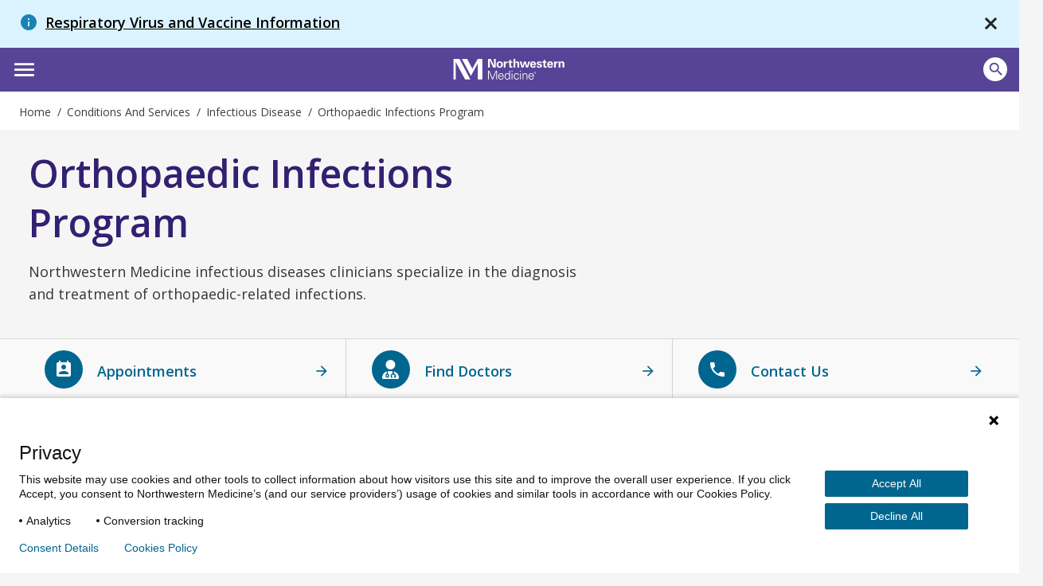

--- FILE ---
content_type: text/html; charset=utf-8
request_url: https://www.nm.org/conditions-and-care-areas/infectious-disease/orthopaedic-infections-program
body_size: 56255
content:





<!DOCTYPE html>
<html dir="ltr" lang="en-US" class="no-js">
<head>
    <meta charset="utf-8" />
    <!-- https://developer.mozilla.org/en-US/docs/Web/Performance/dns-prefetch -->
    <link rel="dns-prefetch" href="https://ajax.googleapis.com" />
    <link rel="dns-prefetch" href="https://fonts.googleapis.com" />
    <link rel="dns-prefetch" href="https://fonts.gstatic.com" />
    <link rel="dns-prefetch" href="https://api.tiles.mapbox.com" />
    <link rel="dns-prefetch" href="https://fast.wistia.com" />
    <link rel="dns-prefetch" href="https://cdnjs.cloudflare.com" />
    <link rel="dns-prefetch" href="https://d31y97ze264gaa.cloudfront.net" />
    <link rel="dns-prefetch" href="https://www.googletagmanager.com" />
    <link rel="dns-prefetch" href="https://ajax.aspnetcdn.com" />
    <link rel="dns-prefetch" href="https://s3.amazonaws.com" />

    <!-- Hotjar Tracking Code for https://www.nm.org -->
    <script>
        (function (h, o, t, j, a, r) {
            h.hj = h.hj || function () { (h.hj.q = h.hj.q || []).push(arguments) };
            h._hjSettings = { hjid: 1968954, hjsv: 6 };
            a = o.getElementsByTagName('head')[0];
            r = o.createElement('script'); r.async = 1;
            r.src = t + h._hjSettings.hjid + j + h._hjSettings.hjsv;
            a.appendChild(r);
        })(window, document, 'https://static.hotjar.com/c/hotjar-', '.js?sv=');
    </script>
    <!-- End Hotjar Tracking Code -->

        <!-- P Pro Tag Manager -->
        <script type="text/javascript">
            if (window.location.hostname === "uat.nm.org") {
                window.PiwikPROappID = 'a6dc63e3-eb9a-4640-bedc-ab0733b4c928';
            } else if (window.location.hostname === "www.nm.org" || window.location.hostname === "nm.org") {
                window.PiwikPROappID = '4abb1e4c-f063-4207-8488-64f5e44dc7cf';
            }

            (function (window, document, dataLayerName, id) {
                window[dataLayerName] = window[dataLayerName] || [], window[dataLayerName].push({ start: (new Date).getTime(), event: "stg.start" }); var scripts = document.getElementsByTagName('script')[0], tags = document.createElement('script');
                function stgCreateCookie(a, b, c) { var d = ""; if (c) { var e = new Date; e.setTime(e.getTime() + 24 * c * 60 * 60 * 1e3), d = "; expires=" + e.toUTCString(); f = "; SameSite=Strict" } document.cookie = a + "=" + b + d + f + "; path=/" }
                var isStgDebug = (window.location.href.match("stg_debug") || document.cookie.match("stg_debug")) && !window.location.href.match("stg_disable_debug"); stgCreateCookie("stg_debug", isStgDebug ? 1 : "", isStgDebug ? 14 : -1);
                var qP = []; dataLayerName !== "dataLayer" && qP.push("data_layer_name=" + dataLayerName), isStgDebug && qP.push("stg_debug"); var qPString = qP.length > 0 ? ("?" + qP.join("&")) : "";
                tags.async = !0, tags.src = "https://nm.containers.piwik.pro/" + id + ".js" + qPString, scripts.parentNode.insertBefore(tags, scripts);
                !function (a, n, i) { a[n] = a[n] || {}; for (var c = 0; c < i.length; c++)!function (i) { a[n][i] = a[n][i] || {}, a[n][i].api = a[n][i].api || function () { var a = [].slice.call(arguments, 0); "string" == typeof a[0] && window[dataLayerName].push({ event: n + "." + i + ":" + a[0], parameters: [].slice.call(arguments, 1) }) } }(i[c]) }(window, "ppms", ["tm", "cm"]);
            })(window, document, 'dataLayer', window.PiwikPROappID);
        </script>
        <!-- End P Pro Tag Manager -->
        <!-- Google Tag Manager -->
        <script>
            (function (w, d, s, l, i) {
                w[l] = w[l] || [];
                w[l].push(
                    { 'gtm.start': new Date().getTime(), event: 'gtm.js' }
                );
                var f = d.getElementsByTagName(s)[0],
                    j = d.createElement(s),
                    dl = l != 'dataLayer' ? '&l=' + l : '';
                j.async = true;
                j.src =
                    'https://www.googletagmanager.com/gtm.js?id=' + i + dl;
                f.parentNode.insertBefore(j, f);
            })(window, document, 'script', 'dataLayer', 'GTM-NQF59F');
        </script>
        <!-- End Google Tag Manager -->
    

<meta http-equiv="X-UA-Compatible" content="IE=edge" />
<meta name="viewport" content="width=device-width, initial-scale=1.0, maximum-scale=2.0" />
<meta name="referrer" content="unsafe-url">


<title>Orthopaedic Infections Program | Northwestern Medicine</title>



<meta name="author" content="Northwestern Medicine" />
<meta name="description" content="Northwestern Medicine infectious diseases clinicians specialize in the diagnosis and treatment of orthopaedic-related infections. Learn more." />

<!-- Bookmark Icons -->
<link rel="shortcut icon" href="/favicon.ico" />
<link rel="apple-touch-icon" href="/Content/Northwestern/img/apple-touch-icon.png" />

<!-- Facebook Open Graph -->
<meta property="og:title" content="Orthopaedic Infections Program" />
<meta property="og:description" content="Northwestern Medicine infectious diseases clinicians specialize in the diagnosis and treatment of orthopaedic-related infections. Learn more." />

<!-- Twitter Card -->
<meta name="twitter:card" content="summary_large_image" />
<meta name="twitter:title" content="Orthopaedic Infections Program" />
<meta name="twitter:description" content="Northwestern Medicine infectious diseases clinicians specialize in the diagnosis and treatment of orthopaedic-related infections. Learn more." />

    <meta name="twitter:image" content="https://www.nm.org/Content/Northwestern/img/northwestern-medicine-share-sm_v10202016.jpg" />

    <meta property="og:image" content="https://www.nm.org/Content/Northwestern/img/northwestern-medicine-share_v10202016.jpg" />
    <meta property="og:image:width" content="600" />
    <meta property="og:image:height" content="314" />
<meta property="og:url" content="https://www.nm.org/conditions-and-care-areas/infectious-disease/orthopaedic-infections-program" />
<meta property="og:site_name" content="Northwestern Medicine" />
<meta property="og:type" content="website" />




    

    <script src="https://ajax.googleapis.com/ajax/libs/webfont/1.6.26/webfont.js"></script>
    <script>
        (function () {
            WebFont.load({
                google: {
                    families: [
                        'Open Sans:300,300i,400,400i,600,600i,700,700i,800,800i',
                        'Overpass:100,100i,200,200i,300,300i,400,400i,600,600i,700,700i,800,800i,900,900i',
                        'Droid Serif:400,400italic,700,700italic',
                        'Noto Serif:400italic,700'
                    ]
                }
            });
        })()
    </script>
    <link href='https://cdnjs.cloudflare.com/ajax/libs/font-awesome/6.6.0/css/all.min.css' rel='stylesheet' />
    <link href='https://api.tiles.mapbox.com/mapbox-gl-js/v0.53.1/mapbox-gl.css' rel='stylesheet' />
    <script src='https://fast.wistia.com/assets/external/E-v1.js' async></script>

    <link rel="stylesheet" href="https://cdnjs.cloudflare.com/ajax/libs/tiny-slider/2.9.2/tiny-slider.css">
    <link rel="stylesheet" href="https://cdn.jsdelivr.net/npm/@fancyapps/ui@4.0/dist/fancybox.css" />
    
    <link href="/content/northwestern/dist/css/site.css?version=e8f0a5304e" rel="stylesheet" />
    
    

    <script src="//cdnjs.cloudflare.com/ajax/libs/modernizr/2.8.3/modernizr.min.js"></script>
    <script src="//cdnjs.cloudflare.com/ajax/libs/jquery/3.6.0/jquery.min.js"></script>
    
    <script src="https://cdnjs.cloudflare.com/ajax/libs/tiny-slider/2.9.2/min/tiny-slider.js"></script>
</head>


<body class="conditions-and-care-areas infectious-disease orthopaedic-infections-program program">
<!-- Google Tag Manager (noscript) -->
<noscript>
    <iframe title="Google Tag Manager" src="https://www.googletagmanager.com/ns.html?id=GTM-NQF59F"
            height="0" width="0" style="display:none;visibility:hidden" aria-hidden="true"></iframe>
</noscript>
<!-- End Google Tag Manager (noscript) -->
    <div id="siteAlert">
                <div class="site-alert py-3 px-2 px-sm-3 px-md-4 no-print  info-message" style="display:flex;" id="9">
                    <h1 class="heading m-0"><span class="info material-icons d-inline" aria-hidden="true"></span> <a href="/about-us/nm-alerts/RespiratoryViruses" class="alert-title d-inline pl-1">Respiratory Virus and Vaccine Information</a></h1>
                    <a class="site-notification-close" href="javascript:void(0);" title="close" data-track="header" data-track-category="Header" data-track-action="site notification" data-track-label="close"><span class="material-icons close-x" aria-hidden="true"></span></a>
                </div>
    </div>
    <header id="site-header" class="container">



        <a href="#content" class="skip-link assistive-text">Skip to content</a>
        <nav class="utility-bar" aria-label="Utility">
            <div class="row">
                <ul class="utility-nav col list-inline piped">
                    <li class="utility-nav-item"><a class="utility-nav-link" href="/patients-and-visitors/appointments" data-track="header" data-track-category="Header" data-track-action="top menu" data-track-label="Appointments">Appointments</a></li>
                    <li class="utility-nav-item"><a class="utility-nav-link" href="https://mynm.nm.org/MyChart/Authentication/Login" target="_blank" data-track="header" data-track-category="Header" data-track-action="top menu" data-track-label="MyNM MyChart">MyNM Patient Portal</a></li>
                    <li class="utility-nav-item"><a class="utility-nav-link" href="/patients-and-visitors/billing-and-insurance/pay-a-bill" data-track="header" data-track-category="Header" data-track-action="top menu" data-track-label="Pay a Bill">Pay a Bill</a></li>
                    <li class="utility-nav-item"><a class="utility-nav-link" href="/patients-and-visitors/billing-and-insurance/financial-assistance" data-track="header" data-track-category="Header" data-track-action="top menu" data-track-label="Financial Assistance">Financial Assistance</a></li>
                    <li class="utility-nav-item"><a class="utility-nav-link" href="https://jobs.nm.org/" target="_blank" data-track="header" data-track-category="Header" data-track-action="top menu" data-track-label="Careers">Careers</a></li>
                    <li class="utility-nav-item"><a class="utility-nav-link" href="https://www.feinberg.northwestern.edu/" target="_blank" data-track="header" data-track-category="Header" data-track-action="top menu" data-track-label="Feinberg School of Medicine">Feinberg School of Medicine</a></li>
                    <li class="utility-nav-item"><a class="utility-nav-link" href="https://nmgive.donordrive.com/index.cfm?fuseaction=donate.event&eventID=619" data-track="header" data-track-category="Header" data-track-action="top menu" data-track-label="Give Now" target="_blank" rel="noopener noreferrer">Give Now</a></li>
                </ul>
            </div>
        </nav>
        <div class="site-header-wrapper row">
            <img class="print print-logo" alt="Northwestern Medicine" src="/Content/Northwestern/img/logo-northwestern-medicine-print.jpg" />
            <div id="site-title" class="no-print">
                <a href="/" class="link-home">
                    <span class="assistive-text">Northwestern Medicine</span>
                    <span class="logo-full"></span>
                    <span class="logo-shortened"></span>
                </a>
            </div>
            <div class="app-bar">
                <div role="button" class="btn btn-no-shadow" id="nav-toggle" data-toggle="off-canvas" tabindex="0"><span class="material-icons" aria-hidden="true">menu</span></div>
                <button id="mobile-search-open" class="btn btn-site-search btn-no-shadow" aria-pressed="false" aria-label="Open site search">
                    <span class="icon material-icons search" aria-hidden="true"></span>
                    <span class="assistive-text">Search</span>
                </button>
            </div>

            


<nav id="site-nav" class="main-nav nav-bar hide-for-md" aria-label="Primary">
    <div class="row">
        <ul class="nav col dropdown-container">
                    <li class="nav-item "><a class="nav-link" href="/doctors/search-results" data-track="header" data-track-action="Doctors" target="_self">Doctors</a></li>
                    <li class="nav-item "><a class="nav-link" href="/locations" data-track="header" data-track-action="Locations" target="_self">Locations</a></li>
                    <li class="nav-item nav-conditions-and-services  active">
                        <a class="nav-link menu-trigger" href="/conditions-and-care-areas" data-target="mega-menu-1" data-track="header" data-track-action="Conditions &amp; Services" target="_self">Conditions &amp; Services</a>
                        <div id="mega-menu-1" class="mega-menu">
                            <div class="mega-menu-wrap mega-menu-dropdown flex-column">
                                <div class="menu-item">
                                    <div>
                                        <h2>Conditions & Services</h2>
                                        <p class="content-body">Our world-class teams offer a comprehensive range of services, from primary care to treatment for the most complex conditions.</p>
                                        <a href="/conditions-and-care-areas" class="view-all-section align-self-center">Conditions & Services A-Z</a>
                                    </div>
                                </div>
                                <div class="menu-item">
                                    <h4>Featured</h4>
                                    <div class="links-list-wrap">
                                        <div class="links-list">
                                            <ul>
                                                <li><a href="/conditions-and-care-areas/behavioral-health" target="_self" class="btn-link">Behavioral Health</a></li>
                                                <li><a href="/conditions-and-care-areas/cancer-care" target="_self" class="btn-link">Cancer Care</a></li>
                                                <li><a href="/conditions-and-care-areas/dermatology" target="_self" class="btn-link">Dermatology</a></li>
                                                <li><a href="/conditions-and-care-areas/ent-ear-nose-throat" target="_self" class="btn-link">Ear, Nose & Throat</a></li>
                                                <li><a href="/conditions-and-care-areas/gastroenterology" target="_self" class="btn-link">Gastroenterology</a></li>

                                            </ul>
                                        </div>
                                        <div class="links-list">
                                            <ul>
                                                <li><a href="/conditions-and-care-areas/heart-and-vascular" target="_self" class="btn-link">Heart & Vascular Care</a></li>
                                                <li><a href="/conditions-and-care-areas/immediate-care" target="_self" class="btn-link">Immediate Care</a></li>
                                                <li><a href="/conditions-and-care-areas/infectious-disease" target="_self" class="btn-link">Infectious Disease</a></li>
                                                <li><a href="/conditions-and-care-areas/neurosciences" target="_self" class="btn-link">Neurosciences</a></li>
                                                <li><a href="/conditions-and-care-areas/ophthalmology" target="_self" class="btn-link">Ophthalmology</a></li>
                                            </ul>
                                        </div>
                                        <div class="links-list">
                                            <ul>
                                                <li><a href="/conditions-and-care-areas/orthopaedics" target="_self" class="btn-link">Orthopaedics</a></li>
                                                <li><a href="/conditions-and-care-areas/primary-care" target="_self" class="btn-link">Primary Care</a></li>
                                                <li><a href="/conditions-and-care-areas/pulmonary" target="_self" class="btn-link">Pulmonary and Thoracic Surgery</a></li>
                                                <li><a href="/conditions-and-care-areas/urology" target="_self" class="btn-link">Urology</a></li>
                                                <li><a href="/conditions-and-care-areas/womens-health" target="_self" class="btn-link">Women’s Health</a></li>

                                            </ul>
                                        </div>
                                    </div>
                                </div>
                            </div>
                        </div>


                    </li>
                    <li class="nav-patients-and-visitors nav-item ">
                        <a class="nav-link menu-trigger" href="/patients-and-visitors" data-target="mega-menu-2" data-track="header" data-track-action="Patients &amp; Visitors" target="_self">Patients &amp; Visitors</a>

                        <div id="mega-menu-2" class="mega-menu">
                            <div class="mega-menu-wrap mega-menu-dropdown flex-column">
                                <div class="menu-item">
                                    <div>
                                        <h2>Patients & Visitors</h2>
                                        <p class="content-body">We want your experience to be excellent. From planning your visit, paying your bill and more, here are helpful resources for patients and visitors.</p>
                                        <a href="/patients-and-visitors" class="view-all-section align-self-center">All Patients & visitors</a>
                                    </div>
                                </div>
                                <div class="menu-item">
                                    <div class="links-list-wrap">
                                        <div class="links-list">
                                            <h4>Billing, Insurance & Records</h4>
                                            <ul>
                                                <li><a href="/patients-and-visitors/billing-and-insurance/financial-assistance" target="_self" class="btn-link">Financial Assistance</a></li>
                                                <li><a href="/patients-and-visitors/billing-and-insurance/insurance-information" target="_self" class="btn-link">Insurance Information</a></li>
                                                <li><a href="/patients-and-visitors/mynm-mychart-and-medical-records" target="_self" class="btn-link">Medical Records</a></li>
                                                <li><a href="/patients-and-visitors/billing-and-insurance/pay-a-bill" target="_self" class="btn-link">Pay a Bill</a></li>

                                            </ul>
                                        </div>
                                        <div class="links-list">
                                            <h4>For Your Visit</h4>
                                            <ul>
                                                <li><a href="/patients-and-visitors/accessibility-resources" target="_self" class="btn-link">Accessibility Resources</a></li>
                                                <li><a href="/patients-and-visitors/preparing-for-your-visit/echeck-in" target="_self" class="btn-link">eCheck-in</a></li>
                                                <li><a href="/patients-and-visitors/parking-options" target="_self" class="btn-link">Parking Options</a></li>
                                                <li><a href="https://mynm.nm.org/MyChart/Authentication/Login" target="_blank" class="btn-link">NM MyChart</a></li>
                                                <li><a href="/patients-and-visitors/telehealth" target="_self" class="btn-link">Telehealth</a></li>
                                            </ul>
                                        </div>
                                        <div class="links-list">
                                            <h4>More Resources</h4>
                                            <ul>
                                                <li><a href="/patients-and-visitors/education-and-support" target="_self" class="btn-link">Education & Support</a></li>
                                                <li><a href="/patients-and-visitors/get-involved" target="_self" class="btn-link">Get Involved</a></li>
                                                <li><a href="/patients-and-visitors/patient-experience-policies" target="_self" class="btn-link">Patient Experience Policies</a></li>
                                                <li><a href="/patients-and-visitors/signature-services" target="_self" class="btn-link">Signature Services</a></li>

                                            </ul>
                                        </div>
                                    </div>
                                </div>
                            </div>
                        </div>


                    </li>
                    <li class="nav-healthbeat nav-item ">
                        <a class="nav-link menu-trigger" href="/healthbeat" data-target="mega-menu-3" data-track="header" data-track-action="HealthBeat" target="_self">HealthBeat</a>
                        <div id="mega-menu-3" class="mega-menu">
                            <div class="mega-menu-wrap mega-menu-image flex-column">
                                <div class="menu-item">
                                    <div>
                                        <h2>HealthBeat</h2>
                                        <p class="content-body">Find the latest information about health, wellness and medical advances from trusted Northwestern Medicine experts.</p>
                                        <a href="/healthbeat" class="view-all-section align-self-center">All HealthBeat</a>
                                    </div>
                                </div>
                                <div class="menu-item">
                                    <div class="links-list-wrap">
                                        <div class="links-list">
                                            <a href="/healthbeat/healthy-tips">
                                                <div class="category-image">
                                                    <img src="/-/media/northwestern/images/navigation/healthy-tips_megamenu.jpg" alt="Healthy-Tips_MegaMenu">
                                                </div>
                                                <p class="category-link">
                                                    Healthy Tips
                                                </p>
                                            </a>
                                        </div>
                                        <div class="links-list">
                                            <a href="/healthbeat/medical-advances">
                                                <div class="category-image">
                                                    <img src="/-/media/northwestern/images/navigation/medical-advances_megamenu.jpeg" alt="Medical-Advances_MegaMenu">
                                                </div>
                                                <p class="category-link">
                                                    Medical Advances
                                                </p>
                                            </a>
                                        </div>
                                        <div class="links-list">
                                            <a href="/healthbeat/patient-stories">
                                                <div class="category-image">
                                                    <img src="/-/media/northwestern/images/navigation/patient-stories-2_megamenu.jpg" alt="Patient-Stories-2_MegaMenu">
                                                </div>
                                                <p class="category-link">
                                                    Patient Stories
                                                </p>
                                            </a>
                                        </div>
                                    </div>
                                </div>
                            </div>
                        </div>


                    </li>
                    <li class="nav-item "><a class="nav-link" href="/conditions-and-care-areas/clinical-trials-and-research" data-track="header" data-track-action="Clinical Research" target="_self">Clinical Research</a></li>
            <li class="nav-item header-search">
                <a class="nav-link menu-search " href="#" data-track="header" data-track-action="Search" data-target="mega-menu-search">Search</a>

                <div id="mega-menu-search" class="mega-menu">
                    <div class="mega-menu-wrap flex-column">
                        <div class="search-bar">
                            <div class="row">

                                <form action="/search" method="GET" id="site-search-global-form" itemprop=" potentialAction" itemscope="" itemtype="http://schema.org/SearchAction" novalidate="novalidate" class="search-bar-full search-bar-container form-validation-dark">
                                    <meta itemprop="target" content="https://nm.org/search?q ={terms}">
                                    <label class="assistive-text" for="site-search">Search</label>
                                    <div class="input-wrapper">
                                        <input type="search" id="site-search" class="input-clearable" itemprop=" query-input" name="terms" placeholder="Search" valuemaxlength="150" data-track="header" data-track-action="site search" data-track-label="click" autocomplete="off" maxlength="150">
                                    </div>
                                    <span class="field-validation-valid" data-valmsg-for="terms" data-valmsg-replace="true"></span>
                                    <span class="btn-clear btn-clear-search" role="button">
                                        <span><span class="assistive-text">Clear field</span></span>
                                    </span>
                                    <button class="btn mega-search" data-track="header" data-track-action="site search" data-track-label="search icon" aria-label="site search">
                                        <span class="desktop-button-txt">Search</span>
                                        <span class="icon material-icons search mobile-button-txt" aria-hidden="true"></span>
                                    </button>
                                    <button id="mobile-search-close" class="btn btn-link btn-search-cancel btn-no-shadow header-show-for-md">Cancel</button>
                                </form>
                                <div class="site-search-suggested">
                                    <div class="autocomplete-results"></div>
                                    <ul class="list-unstyled suggested-sections">
                                        <li class="suggested-section-item"><a class="more-link link-search-suggest" href="/doctors/search-results" data-track="header" data-track-category="Header" data-track-action="site search" data-track-label="Find Doctors"><span class="icon fas fa-user-md"></span>&nbsp;<span class="more-link-text">Find Doctors</span></a></li>
                                        <li class="suggested-section-item"><a class="more-link link-search-suggest" href="/locations" data-track="header" data-track-category="Header" data-track-action="site search" data-track-label="Locations Near You"><span class="material-icons" aria-hidden="true">location_on</span>&nbsp;<span class="more-link-text">Locations Near You</span></a></li>
                                    </ul>
                                </div>
                            </div>
                        </div>
                    </div>
                </div>
            </li>

        </ul>



    </div>
</nav>

        </div>
    </header>
<div id="breadcrumb-bar" class="breadcrumb-container breadcrumb-global">
    <div class="row">
        <nav class="breadcrumb" vocab="https://schema.org/" typeof="BreadcrumbList" aria-label="Breadcrumbs">
            <ol>
                



    <li property="itemListElement" typeof="ListItem">
            <a href="/" property="item" typeof="WebPage"><span property="name">Home</span></a>
            <meta property="position" content="1">
    </li>
    <li property="itemListElement" typeof="ListItem">
            <a href="/conditions-and-care-areas" property="item" typeof="WebPage"><span property="name">Conditions and Services</span></a>
            <meta property="position" content="2">
    </li>
    <li property="itemListElement" typeof="ListItem">
            <a href="/conditions-and-care-areas/infectious-disease" property="item" typeof="WebPage"><span property="name">Infectious Disease</span></a>
            <meta property="position" content="3">
    </li>
    <li property="itemListElement" typeof="ListItem">
            <span property="name">
                Orthopaedic Infections Program
            </span>
            <meta property="position" content="4">
    </li>

            </ol>
        </nav>
    </div>
</div>
    <main id="content" class="container">
        <div class="gray-bg" id="gray-bg"></div>
        <div id="disruptor-mobile-topbar"></div>

        
        
<div class="main-content full">
    

<header class="section-page-header">
    <div class="row row-narrow">
        <div class="col col-padding md-5 last no-print">
            <figure>
                
            </figure>
        </div>

        <div class="col md-7 print-full-width">
            <div class="section-page-header-content">
                <h1>Orthopaedic Infections Program</h1>
                <p>Northwestern Medicine infectious diseases clinicians specialize in the diagnosis and treatment of orthopaedic-related infections.<br></p>
            </div>
        </div>
    </div>
</header>



<section class="disruptor section-disruptor">
    <div class="row row-narrow">
        <div class="disruptor-wrapper">
            <div class="md-4 first flex-item flex-container disruptor-request">



    <a href="/patients-and-visitors/appointments" class="disruptor-item" target="_self" data-track="CTA Button" data-track-category="value-section" data-track-action="CTA Button" data-track-label="Request an Appointment">
        <span class="icon material-icons" aria-hidden="true">perm_contact_calendar</span>
        <div class="disruptor-content">
            <span class="icon-description icon-title"><span class="inline-block"><span class="hide-for-sm hide-for-md"> </span>Appointments<span class="show-for-sm show-for-md"></span></span></span>
        </div>
        <span class="material-icons icon-arrow" aria-hidden="true">arrow_forward</span>
    </a>
            </div>
            <div class="md-4 flex-item flex-container disruptor-doctors">
    <a href="/doctors/search-results" class="disruptor-item" data-track="CTA Button" data-track-category="value-section" data-track-action="CTA Button" data-track-label="Find Doctors">
        <span class="icon fas fa-user-md" aria-hidden="true"></span>
        <div class="disruptor-content">
            <p class="icon-description icon-title">Find Doctors</p>
        </div>
        <span class="material-icons icon-arrow" aria-hidden="true">arrow_forward</span>
    </a>

            </div>
            <div class="md-4 flex-item flex-container disruptor-contact">
<a href="/contact-us" class="disruptor-item" data-track="CTA Button" data-track-category="value-section" data-track-action="CTA Button" data-track-label="Contact Us">
    <span class="icon material-icons" aria-hidden="true">phone</span>
    <div class="disruptor-content">
        <span class="icon-description icon-title">Contact<span class="hide-for-sm"> Us</span></span>
    </div>
    <span class="material-icons icon-arrow" aria-hidden="true">arrow_forward</span>
</a>
            </div>
        </div>
    </div>
</section>



<section class="section row row-narrow">
    <div class="col main-content md-9">

        

        <div class="panel panel-alt">
            <div class="panel-content">
                <h2></h2>
                <p>Orthopaedic-related infections are a growing problem in our society and can have a major impact on patients&rsquo; quality of life. The Northwestern Medicine Division of Infectious Diseases at Northwestern University Feinberg School of Medicine has recognized the need to provide comprehensive care for these patients in addition to advancing knowledge in the field. </p>
<p>Northwestern Medicine infectious diseases clinicians specialize in the diagnosis and treatment of orthopaedic-related infections such as: </p>
<ul>
    <li>Osteomyelitis (infection of the bone)</li>
    <li>Joint infections</li>
    <li>Trauma-related infections</li>
    <li>Implant/hardware-associated infections</li>
    <li>Diabetic foot infections </li>
</ul>
<p>We aim to work closely with our surgical colleagues to coordinate treatment plans for complex patients. When surgery is indicated, our clinicians may evaluate patients prior to and/or after surgical intervention to develop treatment strategies. </p>
<p>Northwestern Medicine physicians, along with our infectious diseases-trained nurses and pharmacists, generally direct the management of antimicrobial agents. Our goal is to continue to expand our orthopaedic infectious diseases program in order to advance the field and provide the best clinical care we can for our patients.</p>
<br>
            </div>
        </div>

        

    </div>

        <div class="col md-3 callout-sidebar">
            
        </div>

</section>






</div>

        
    </main>
    <footer id="site-footer" class="container">
        



<div class="site-footer">
    <section class="section section-bottom-padding section-newsletter no-print">
        <div class="row">
            <div class="col social-col">
                <div class="follow-us-container">
                    <span class="follow-us-text"> Follow Us</span>
                    <nav itemscope itemtype="http://schema.org/MedicalOrganization" aria-label="Primary Social">
                        <div class="assistive-text">Primary Social Navigation</div>
                        <link itemprop="url" href="https://www.nm.org/conditions-and-care-areas/infectious-disease/orthopaedic-infections-program">
                        <meta itemprop="name" content="Northwestern Medicine" />
                        <ul class="list-unstyled list-inline icon-links social">
                            <li>
                                <a itemprop="sameAs" href="https://www.facebook.com/northwesternmedicine" target="_blank" title="Northwestern Medicine on Facebook" rel="me noopener"><span class="icon fab fa-facebook-f"></span><span class="assistive-text">Facebook</span></a>
                            </li>
                            <li>
                                <a itemprop="sameAs" href="https://twitter.com/NorthwesternMed" target="_blank" title="Northwestern Medicine on Twitter" rel="me noopener"><span class="icon fa-brands fa-x-twitter"></span><span class="assistive-text">Twitter</span></a>
                            </li>
                            <li>
                                <a itemprop="sameAs" href="https://instagram.com/northwesternmedicine" target="_blank" title="Northwestern Medicine on Instagram" rel="me noopener"><span class="icon fab fa-instagram"></span><span class="assistive-text">Instagram</span></a>
                            </li>
                            <li>
                                <a itemprop="sameAs" href="https://www.linkedin.com/company/northwestern-medicine" target="_blank" title="Northwestern Medicine on LinkedIn" rel="me noopener"><span class="icon fab fa-linkedin-in"></span><span class="assistive-text">LinkedIn</span></a>
                            </li>
                            <li>
                                <a itemprop="sameAs" href="http://www.tiktok.com/&#64;northwesternmedicine" target="_blank" title="Northwestern Medicine on TikTok" rel="me noopener"><span class="icon fab fa-tiktok"></span><span class="assistive-text">TikTok</span></a>
                            </li>
                            <li>
                                <a itemprop="sameAs" href="http://pinterest.com/nmhnews/" target="_blank" title="Northwestern Medicine on Pinterest" rel="me noopener"><span class="icon fab fa-pinterest"></span><span class="assistive-text">Pinterest</span></a>
                            </li>
                            <li>
                                <a itemprop="sameAs" href="https://www.youtube.com/user/NMHChicago" target="_blank" title="Northwestern Medicine on YouTube" rel="me noopener"><span class="icon fab fa-youtube"></span><span class="assistive-text">YouTube</span></a>
                            </li>
                        </ul>
                    </nav>
                </div>
            </div>
            <div class="col">
<div class="fieldset-newsletter">
    <div class="col lg-6 md-5 sm-12 fieldset-label email-opt-pop-col-label">
        <span class="label">Sign up for our newsletter</span>
    </div>
    <div class="col lg-2 email-opt-pop-col-btn">
        <a href="/healthbeat/healthbeat-newsletter-form" class="btn btn-primary btn-sign-up">
            Sign Up
        </a>
    </div>
</div>            </div>
        </div>
    </section>
    <section class="section no-print">
        <div class="footer-link-list clearfix">
            <div class="col">
                <div class="row">
                    <div class="group-cards five-column">
                                <div class="card md-4 lg-2 first-links">
                                    <div class="list-links ">
                                            <p class="list-title">Patient Care &amp; Records</p>
                                    <ul class="list-unstyled list-links-content">
                                        
                                            <li><a href="/conditions-and-care-areas/immediate-care" target="_self" class="btn-link">Immediate Care</a></li>
                                            <li><a href="https://mynm.nm.org/MyChart/Authentication/Login" target="_blank" class="btn-link">MyNM Patient Portal</a></li>
                                            <li><a href="/patients-and-visitors/mynm-mychart-and-medical-records" target="_self" class="btn-link">Medical Records</a></li>
                                            <li><a href="https://mynm.nm.org/MyChart/SymptomChecker/LandingPage" target="_blank" class="btn-link">Symptom Checker</a></li>
                                                                            </ul>
                                    </div>
                                </div>
                                <div class="card md-4 lg-2 first-links">
                                    <div class="list-links list-first">
                                            <p class="list-title">Billing &amp; Insurance</p>
                                    <ul class="list-unstyled list-links-content">
                                        
                                            <li><a href="/patients-and-visitors/billing-and-insurance/billing-questions" target="_self" class="btn-link">Billing Questions</a></li>
                                            <li><a href="/patients-and-visitors/billing-and-insurance/financial-assistance" target="_self" class="btn-link">Financial Assistance</a></li>
                                            <li><a href="/patients-and-visitors/billing-and-insurance/insurance-information" target="_self" class="btn-link">Insurance Information</a></li>
                                            <li><a href="/patients-and-visitors/billing-and-insurance/pay-a-bill" target="_self" class="btn-link">Pay a Bill</a></li>
                                            <li><a href="/patients-and-visitors/billing-and-insurance/price-transparency" target="_self" class="btn-link">Price Transparency</a></li>
                                                                                    <li class="view-all"><a href="/patients-and-visitors/billing-and-insurance" target="_self">View All Billing &amp; Insurance <span class="material-icons link-icon" aria-hidden="true">arrow_forward</span></a></li>
                                    </ul>
                                    </div>
                                </div>
                                <div class="card md-4 lg-2 first-links">
                                    <div class="list-links ">
                                            <p class="list-title">Get Involved</p>
                                    <ul class="list-unstyled list-links-content">
                                        
                                            <li><a href="/patients-and-visitors/classes-and-events" target="_self" class="btn-link">Classes, Events and Support Groups</a></li>
                                            <li><a href="https://jobs.nm.org/" target="_blank" class="btn-link">Careers</a></li>
                                            <li><a href="/patients-and-visitors/volunteer" target="_self" class="btn-link">Volunteer</a></li>
                                            <li><a href="/about-us/workforce-development" target="_self" class="btn-link">Workforce Development</a></li>
                                                                            </ul>
                                    </div>
                                </div>
                                <div class="card md-4 lg-2 first-links">
                                    <div class="list-links ">
                                            <p class="list-title">About Us</p>
                                    <ul class="list-unstyled list-links-content">
                                        
                                            <li><a href="/about-us/awards-and-accreditations" target="_self" class="btn-link">Awards and Accreditations</a></li>
                                            <li><a href="/about-us/nm-community-impact" target="_self" class="btn-link">Community Impact</a></li>
                                            <li><a href="/about-us/financial-statements-and-annual-reports" target="_self" class="btn-link">Financial Statements and Annual Reports</a></li>
                                            <li><a href="/about-us/history" target="_self" class="btn-link">History</a></li>
                                            <li><a href="https://shopnmstore.com/" target="_blank" class="btn-link">NM Store</a></li>
                                            <li><a href="/about-us/foundation" target="_self" class="btn-link">Northwestern Memorial Foundation</a></li>
                                            <li><a href="https://news.nm.org" target="_blank" class="btn-link">Newsroom</a></li>
                                            <li><a href="/about-us/quality" target="_self" class="btn-link">Quality &amp; Patient Safety</a></li>
                                                                                    <li class="view-all"><a href="/about-us" target="_self">View All About Us <span class="material-icons link-icon" aria-hidden="true">arrow_forward</span></a></li>
                                    </ul>
                                    </div>
                                </div>
                                <div class="card md-4 lg-2 first-links">
                                    <div class="list-links ">
                                            <p class="list-title">For Medical Professionals &amp; Students</p>
                                    <ul class="list-unstyled list-links-content">
                                        
                                            <li><a href="/for-medical-professionals/collaborative-care-program" target="_self" class="btn-link">Collaborative Care Program</a></li>
                                            <li><a href="/for-medical-professionals/employee-physician-login" target="_self" class="btn-link">Employee and Physician Login</a></li>
                                            <li><a href="https://www.feinberg.northwestern.edu/" target="_blank" class="btn-link">Feinberg School of Medicine</a></li>
                                            <li><a href="/for-medical-professionals/for-physicians" target="_self" class="btn-link">For Physicians</a></li>
                                            <li><a href="/for-medical-professionals/for-nurses" target="_self" class="btn-link">For Nurses</a></li>
                                            <li><a href="/for-medical-professionals/i-am-a-student" target="_self" class="btn-link">For Students</a></li>
                                                                                    <li class="view-all"><a href="/for-medical-professionals" target="_self">View All For Medical Professionals &amp; Students <span class="material-icons link-icon" aria-hidden="true">arrow_forward</span></a></li>
                                    </ul>
                                    </div>
                                </div>
                    </div>
                </div>
            </div>
        </div>
    </section>
    <section class="section section-footer-phone-numbers">

        <div class="col">
            <div class="row">
                <div class="group-cards flex-card">
                    <div class="card flex-card">
                        <a href="/" class="block left northwestern-logo" data-track="footer" data-track-action="logo">
                            <img src="/Content/Northwestern/img/northwestern-medicine-logo.png" alt="Northwestern Medicine Logo" />
                        </a>
                    </div>
                    <div class="footer-card-container">
                        <div class="row">
                            <div class="card footer-btn">
                                <a class="btn btn-primary" href="tel:184466238837">1-844-NMBETTER</a> 
                            </div>
                        </div>
                        <div class="row">
                            <div class="card footer-btn">
                                <a class="btn btn-secondary" href="/contact-us">NM Directory & Contact</a>                              
                            </div>
                    
                        </div>
                    </div>
                </div>
            </div>
        </div>
    </section>
    <section class="section section-bottom-padding section-footer-bottom">
        <div class="assistive-text">Additional Footer Links</div>
        <div class="row">

                <div class="col md-12 lg-12 xl-7 copyright">
                    <nav aria-label="Footer">
                        <div class="assistive-text">Footer Navigation</div>
                        <ul class="list-unstyled list-inline small utility no-print">
                            <li><a href="/patients-and-visitors/patient-rights-policies">Patient Rights and Policies</a></li>
                            <li><a href="/patients-and-visitors/patient-rights-policies/accessibility-policy">Accessibility</a></li>
                            <li><a href="/patients-and-visitors/patient-relations/website-language-translation">Website Language Translation</a></li>
                        </ul>
                    </nav>
                    <p class="small">&#169; 2026 by Northwestern Medicine&#174; and Northwestern Memorial HealthCare.<br /> Northwestern Medicine&#174; is a trademark of Northwestern Memorial HealthCare, used by Northwestern University.</p>
            </div>
        </div>
    </section>
</div>
    </footer>
<div id="outdated-browser" style="display:none;">
    <div class="password-pop-content px-5 py-3">
        <div class="oudated-browser h-100 align-center d-md-block py-3">
            <h2 class="h1 brand-color-alt extra-bold m-0 pb-1 px-3">You are using an unsupported browser</h2>
            <p class="brand-color-alt mb-0 mx-auto py-4">Please consider using one of these supported browsers</p>
            <div class="mw-100 w-100 row">
                <a data-fancybox-close href="https://www.google.com/chrome/" class="col sm-3 btn btn-link icon-browser transform-none" target="_blank" rel="noopener" onclick="javascript: $.fancybox.close();"><img class="icon" src="/Content/Northwestern/img/browser-icons/icon-chrome.png" alt="" />Chrome</a>
                <a data-fancybox-close href="https://www.microsoft.com/en-us/edge" class="col sm-3 btn btn-link icon-browser transform-none" target="_blank" rel="noopener" onclick="javascript: $.fancybox.close();"><img class="icon" src="/Content/Northwestern/img/browser-icons/icon-edge.png" alt="" />Edge</a>
                <a data-fancybox-close href="https://support.apple.com/downloads/safari" class="col sm-3 btn btn-link icon-browser transform-none" target="_blank" rel="noopener" onclick="javascript: $.fancybox.close();"><img class="icon" src="/Content/Northwestern/img/browser-icons/icon-safari.png" alt="" />Safari</a>
                <a data-fancybox-close href="https://www.mozilla.org/en-US/firefox/new/" class="col sm-3 btn btn-link icon-browser transform-none" target="_blank" rel="noopener" onclick="javascript: $.fancybox.close();"><img class="icon" src="/Content/Northwestern/img/browser-icons/icon-firefox.png" alt="" />Firefox</a>
            </div>
        </div>
    </div>
</div>


<nav id="mobile-nav" class="main-nav" aria-label="Mobile">
    <ul class="nav row">
                <li class="nav-item"><a class="nav-link" href="/doctors/search-results" data-track="header" data-track-action="Doctors" target="_self">Doctors</a></li>
                <li class="nav-item"><a class="nav-link" href="/locations" data-track="header" data-track-action="Locations" target="_self">Locations</a></li>
                <li class="nav-item"><a class="nav-link" href="/conditions-and-care-areas" data-track="header" data-track-action="Conditions &amp; Services" target="_self">Conditions &amp; Services</a></li>
                <li class="nav-item has-submenu">
                    <a class="nav-link" href="#" data-target="mega-menu-1" data-track="header" data-track-action="Patients &amp; Visitors" target="_self">Patients &amp; Visitors</a>
                    <ul class="list-unstyled nav-links-mobile">
                                <li><a href="/patients-and-visitors/billing-and-insurance" target="_self" class="btn-link">Billing, Insurance &amp; Records</a></li>
                                <li><a href="/patients-and-visitors/education-and-support" target="_self" class="btn-link">Education &amp; Support</a></li>
                                <li><a href="/patients-and-visitors/for-your-visit" target="_self" class="btn-link">For Your Visit</a></li>
                                <li><a href="/patients-and-visitors/get-involved" target="_self" class="btn-link">Get Involved</a></li>
                                <li><a href="/patients-and-visitors/signature-services" target="_self" class="btn-link">Executive Health &amp; Global Services</a></li>
                                <li><a href="/patients-and-visitors/patient-experience-policies" target="_self" class="btn-link">Patient Experience Policies</a></li>

                            <li><a href="/patients-and-visitors" target="_self" class="btn-link">View All</a></li>
                    </ul>

                </li>
                <li class="nav-item has-submenu">
                    <a class="nav-link" href="#" data-target="mega-menu-2" data-track="header" data-track-action="HealthBeat" target="_self">HealthBeat</a>
                    <ul class="list-unstyled nav-links-mobile">
                                <li><a href="/healthbeat/healthy-tips" target="_self" class="btn-link">Healthy Tips</a></li>
                                <li><a href="/healthbeat/medical-advances" target="_self" class="btn-link">Medical Advances</a></li>
                                <li><a href="/healthbeat/patient-stories" target="_self" class="btn-link">Patient Stories</a></li>

                            <li><a href="/healthbeat" target="_self" class="btn-link">View All</a></li>
                    </ul>

                </li>
                <li class="nav-item"><a class="nav-link" href="/conditions-and-care-areas/clinical-trials-and-research" data-track="header" data-track-action="Clinical Research" target="_self">Clinical Research</a></li>
        <li class="nav-item utility-nav-item first-child-item"><a class="nav-link nav-link-sm" href="/patients-and-visitors/appointments">Appointments</a></li>
        <li class="nav-item utility-nav-item"><a class="nav-link nav-link-sm" href="https://mynm.nm.org/MyChart/Authentication/Login" target="_blank">MyNM Patient Portal</a></li>
        <li class="nav-item utility-nav-item"><a class="nav-link nav-link-sm" href="/patients-and-visitors/billing-and-insurance/pay-a-bill">Pay a Bill</a></li>
        <li class="nav-item utility-nav-item"><a class="nav-link nav-link-sm" href="/patients-and-visitors/billing-and-insurance/financial-assistance">Financial Assistance</a></li>
        <li class="nav-item utility-nav-item"><a class="nav-link nav-link-sm" href="https://jobs.nm.org/" target="_blank">Careers</a></li>
        <li class="nav-item utility-nav-item"><a class="nav-link nav-link-sm" href="https://www.feinberg.northwestern.edu/">Feinberg School of Medicine</a></li>
        <li class="nav-item utility-nav-item"><a class="nav-link nav-link-sm" href="https://nmgive.donordrive.com/index.cfm?fuseaction=donate.event&eventID=619">Give Now</a></li>
    </ul>
</nav>
<div class="header-show-for-md" id="mobile-nav-close"></div>

<script src='https://api.tiles.mapbox.com/mapbox-gl-js/v0.53.1/mapbox-gl.js'></script>


<script src="/Content/Northwestern/js/_libs/cdnjs/jquery.unveil2.min.js"></script>
<script src="//ajax.aspnetcdn.com/ajax/knockout/knockout-3.3.0.js"></script>
<script src="https://cdn.jsdelivr.net/npm/@fancyapps/ui@4.0/dist/fancybox.umd.js"></script>

<script src="/content/northwestern/dist/js/bundle-libs.js?version=c7732645b7"  ></script>
<script src="/content/northwestern/dist/js/bundle-components.js?version=17c44f0e5b"  ></script>
<script src="/content/northwestern/dist/js/bundle-shared.js?version=5b7a50d48a"  ></script>
<script src="/Content/Northwestern/js/bundles/validation/jquery.validate.customadapters.js"></script>





<script src="/content/northwestern/dist/js/doctors/searchoverlay.js?version=69ed250b4c"  ></script>




    </body>
</html>


--- FILE ---
content_type: application/javascript
request_url: https://www.nm.org/content/northwestern/dist/js/doctors/searchoverlay.js?version=69ed250b4c
body_size: 932
content:
"use strict";

$(function () {
  $(document).ready(function () {
    if (window.location.hash !== "" && window.location.hash != undefined) {
      if (typeof selectTab === "function") {
        selectTab();
      } else {
        return;
      }
    }
    var redirectToResults = function redirectToResults() {
      var uri = URI();
      uri.setSearch("terms", $('#ots-fad-doctor-name-overlay').val());
      console.log(uri.search());
      dataLayer.push({
        event: 'Find a Doc - Overlay',
        eventCategory: 'Find a Doc',
        eventAction: 'open search - query',
        eventLabel: $('#ots-fad-doctor-name-overlay').val()
      });
      window.location.href = '/doctors/search-results' + uri.search();
    };
    if (jQuery.isFunction(window.overlaySearchAutocomplete.onClick)) {
      window.overlaySearchAutocomplete.onClick(redirectToResults);
    }
    var doctorTimeout = null;
    $('#ots-fad-doctor-name-overlay').on('keydown', function (e) {
      clearTimeout(doctorTimeout);
      var $this = $(this);
      var classController = $('.doctor-search-suggestions-overlay'); // wrapper around KO #autocomplete-results

      var selectedItems = $this.closest('.dropdown-container').find('.autocomplete-results ul:not(.template) li.suggestion-item.selected');
      var suggestionItems = $this.closest('.dropdown-container').find('.autocomplete-results ul:not(.template) li.suggestion-item:visible');
      suggestionItems.removeClass('selected');

      // down arrow or tab
      if (e.which === 40 || e.which === 9) {
        if (selectedItems.length === 0) {
          suggestionItems.first().addClass('selected');
        } else {
          var currentItem = selectedItems.first();
          var currentItemIndex = suggestionItems.index(currentItem);
          var nextItemIndex = currentItemIndex + 1;
          if (nextItemIndex == suggestionItems.length) nextItemIndex = 0;
          var nextItem = suggestionItems.eq(nextItemIndex);
          currentItem.removeClass('selected');
          nextItem.addClass('selected');
          if (nextItem.hasClass('view-all')) {
            $('#autocomplete-results-overlay').scrollTo(nextItem, 150);
          } else {
            $('#autocomplete-results-overlay').scrollTo(nextItem.closest('div'), 150);
          }
        }
        return false;
      } else if (e.which === 38)
        // up arrow
        {
          if (selectedItems.length === 0) {
            suggestionItems.last().addClass('selected');
            $('#autocomplete-results-overlay').scrollTo(suggestionItems.last(), 150);
          } else {
            var currentItem = selectedItems.first();
            var currentItemIndex = suggestionItems.index(currentItem);
            var previousItemIndex = currentItemIndex - 1;
            if (previousItemIndex < 0) previousItemIndex = suggestionItems.length - 1;
            var previousItem = suggestionItems.eq(previousItemIndex);
            previousItem.addClass('selected');
            currentItem.removeClass('selected');
            if (previousItem.hasClass('view-all')) {
              $('#autocomplete-results-overlay').scrollTo(previousItem, 150);
            } else {
              $('#autocomplete-results-overlay').scrollTo(previousItem.closest('div'), 150);
            }
          }
          return false;
        }
      doctorTimeout = setTimeout(function () {
        // 40 = down, 38 = up
        if (e.which === 13)
          // enter key
          {
            if (selectedItems.length === 0) {
              redirectToResults();
            } else {
              var linkItem = selectedItems.first().find('a');
              linkItem[0].click();
            }
          } else if (e.which !== 40 && e.which !== 38 && e.which !== 9) {
          if ($this.val().length > 1) {
            dataLayer.push({
              event: 'Find a Doc - Overlay',
              eventCategory: 'Find a Doc',
              eventAction: 'open search - query',
              eventLabel: $this.val()
            });
            if (window.overlaySearchAutocomplete) {
              window.overlaySearchAutocomplete.doSearch($this.val());
            }
            classController.addClass("active");
            if (classController.hasClass("active")) {
              $(document).on('click tap', 'body', function (e) {
                if (!$(e.target).closest('.dropdown-container').length) {
                  $('.dropdown-item').removeClass('active');
                }
              });
            }
          } else {
            classController.removeClass("active");
          }
        }
      }, 350);
    });
  });
  $('.suggestion-view-all-overlay').on('click tap', function (e) {
    e.preventDefault();
    console.log('clicked');
    var hash = e.target.hash ? e.target.hash : "#all";
    var eventActionText = "open search - dropdown";
    if (hash === "#all") {
      eventActionText = "hover-menu open search - view all";
    }
    dataLayer.push({
      event: "Find a Doc",
      eventCategory: "Find a Doc",
      eventAction: eventActionText,
      eventLabel: $(e.target).text(),
      eventLabel2: $('#ots-doctor-name-dropdown').val()
    });
    var uri = URI();
    uri.setSearch('terms', $('#ots-fad-doctor-name-overlay').val());
    var searchUrl = '/doctors/search-results/' + uri.search() + hash;
    window.location.href = searchUrl;
  });
});